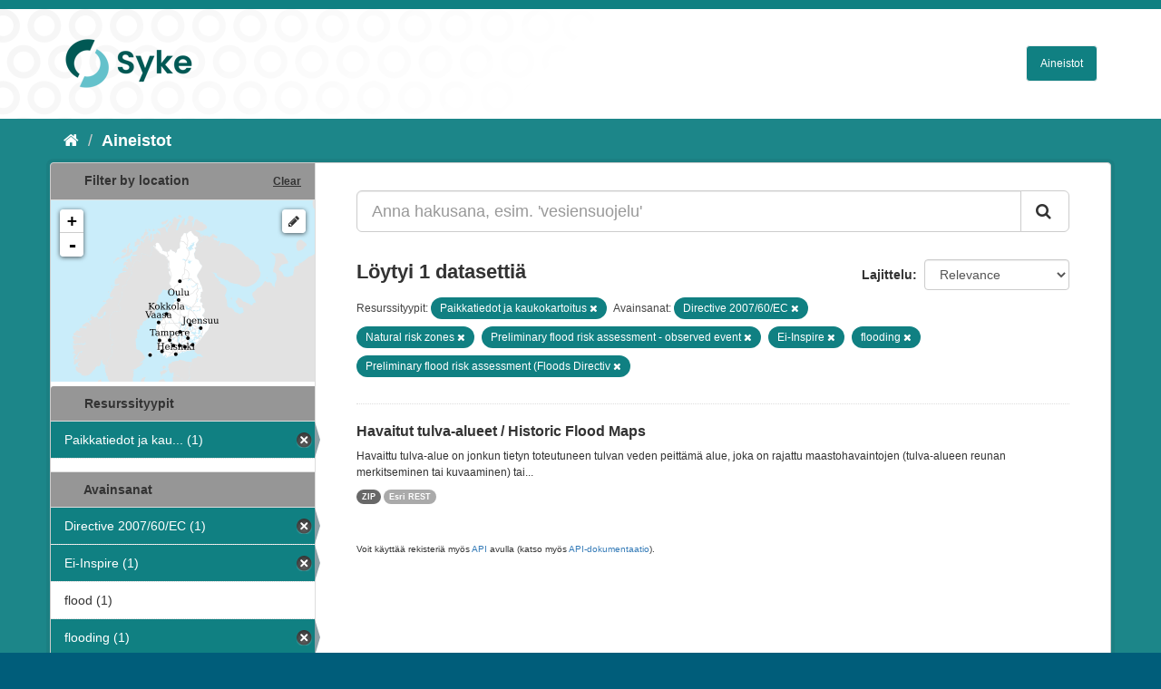

--- FILE ---
content_type: text/html; charset=utf-8
request_url: https://ckan.ymparisto.fi/dataset?tags=Directive+2007%2F60%2FEC&tags=Natural+risk+zones&tags=Preliminary+flood+risk+assessment+-+observed+event&tags=Ei-Inspire&organization=syke-geoinformatics&_tags_limit=0&tags=flooding&tags=Preliminary+flood+risk+assessment+%28Floods+Directiv
body_size: 4557
content:
<!DOCTYPE html>
<!--[if IE 9]> <html lang="fi" class="ie9"> <![endif]-->
<!--[if gt IE 8]><!--> <html lang="fi"> <!--<![endif]-->
  <head>
    <link rel="stylesheet" type="text/css" href="/fanstatic/vendor/:version:2021-01-12T16:17:21.51/select2/select2.css" />
<link rel="stylesheet" type="text/css" href="/fanstatic/css/:version:2021-01-12T16:17:21.42/main.css" />
<link rel="stylesheet" type="text/css" href="/fanstatic/vendor/:version:2021-01-12T16:17:21.51/font-awesome/css/font-awesome.min.css" />
<link rel="stylesheet" type="text/css" href="/fanstatic/ckanext-geoview/:version:2021-01-12T16:20:14.10/css/geo-resource-styles.css" />
<link rel="stylesheet" type="text/css" href="/fanstatic/ckanext-harvest/:version:2021-01-12T16:21:11.95/styles/harvest.css" />
<link rel="stylesheet" type="text/css" href="/fanstatic/ckanext-spatial/:version:2023-10-24T13:01:45.45/js/vendor/leaflet/leaflet.css" />
<link rel="stylesheet" type="text/css" href="/fanstatic/ckanext-spatial/:version:2023-10-24T13:01:45.45/js/vendor/leaflet.draw/leaflet.draw.css" />
<link rel="stylesheet" type="text/css" href="/fanstatic/ckanext-spatial/:version:2023-10-24T13:01:45.45/css/spatial_query.css" />
<link rel="stylesheet" type="text/css" href="/fanstatic/syke_theme/:version:2023-10-24T12:59:10.94/syke.css" />

    <meta charset="utf-8" />
      <meta name="generator" content="ckan 2.9.0a" />
      <meta name="viewport" content="width=device-width, initial-scale=1.0">
    <title>Aineistot - 
	Syken metatietopalvelu</title>

    
    
      <link rel="shortcut icon" href="../../../base/images/syke_ico.png" />
    
  
  
    
      
    
    

  

  <link href="https://fonts.googleapis.com/css?family=Ek+Mukta|Titillium+Web" rel="stylesheet" />



  
    
      
  




    
      
      
    
    
  </head>

  
  <body data-site-root="https://ckan.ymparisto.fi/" data-locale-root="https://ckan.ymparisto.fi/" >

    
    <div class="hide"><a href="#content">Siirry sisältöön</a></div>
  

  
     
<header class="account-masthead">
  <div class="container">
     
    <nav class="account not-authed">
      <ul class="list-unstyled">
        
   

      </ul>
    </nav>
     
  </div>
</header>

<header class="navbar navbar-static-top masthead">
    
  <div class="container">
    <div class="navbar-right">
      <button data-target="#main-navigation-toggle" data-toggle="collapse" class="navbar-toggle collapsed" type="button">
        <span class="fa fa-bars"></span>
      </button>
    </div>
    <hgroup class="header-image navbar-left">
      	
        
		  <a href=" https://www.syke.fi/fi-FI " target="_blank">
          <img src="/base/images/ckan-logo.png" alt="SYKE" title="SYKE" />
		  </a>
        
      
    </hgroup>

    <div class="collapse navbar-collapse" id="main-navigation-toggle">
      

        <nav class="section navigation">

          <ul class="nav nav-pills">

            <!-- <li><a href="/dataset">Datasets</a></li> -->
		<li><a href= /dataset ">Aineistot</a></li>

	

              

            

          </ul>

        </nav>


 

    </div>
  </div>
</header>

  
    <div role="main">
      <div id="content" class="container">
        
          
            <div class="flash-messages">
              
                
              
            </div>
          

          
            <div class="toolbar">
              
                
                  <ol class="breadcrumb">
                    
<li class="home"><a href="/"><i class="fa fa-home"></i><span> Aloitussivu</span></a></li>
                    
  <li class="active"><a href= /dataset ">Aineistot</a></li>

                  </ol>
                
              
            </div>
          

          <div class="row wrapper">
            
            
            

            
              <aside class="secondary col-sm-3">
                
                

  
    
<section id="dataset-map" class="module module-narrow module-shallow">
  <h2 class="module-heading">
    <i class="icon-medium icon-globe"></i>
    Filter by location
    <a href="/dataset?tags=Directive+2007%2F60%2FEC&amp;tags=Natural+risk+zones&amp;tags=Preliminary+flood+risk+assessment+-+observed+event&amp;tags=Ei-Inspire&amp;organization=syke-geoinformatics&amp;_tags_limit=0&amp;tags=flooding&amp;tags=Preliminary+flood+risk+assessment+%28Floods+Directiv" class="action">Clear</a>
  </h2>
  
  <div class="dataset-map" data-module="spatial-query" data-default_extent="[[58.08, 16.26
    ], [71.64, 36.47]]" data-module-map_config="{&#34;type&#34;: &#34;wms&#34;, &#34;wms.url&#34;: &#34;https://paikkatiedot.ymparisto.fi/geoserver/vespa/wms?&#34;, &#34;wms.layers&#34;: &#34;basemap_group&#34;}">
    <div id="dataset-map-container"></div>
  </div>
  <div id="dataset-map-attribution">
    
  <div></div>


  </div>
</section>



  



	<div class="filters">
	  <div>
	    
		
	      	    

  
  
  
    
      
      
        <section class="module module-narrow module-shallow">
          
            <h2 class="module-heading">
              <i class="icon-medium icon-filter"></i>
		
			Resurssityypit
		
            </h2>
          
          
            
            
              <nav>
                <ul class="unstyled nav nav-simple nav-facet">
                  

		    
                    
		    
                    
		    

		    
                    
                    
                      <li class="nav-item active">
                        <a href="/dataset?tags=Directive+2007%2F60%2FEC&amp;tags=Natural+risk+zones&amp;tags=Preliminary+flood+risk+assessment+-+observed+event&amp;tags=Ei-Inspire&amp;_tags_limit=0&amp;tags=flooding&amp;tags=Preliminary+flood+risk+assessment+%28Floods+Directiv" title="Paikkatiedot ja kaukokartoitus">
                          <span>Paikkatiedot ja kau... (1)</span>
                        </a>
                      </li>
                  
                </ul>
              </nav>

              <p class="module-footer">
                
                  
                
              </p>
            
            
          
        </section>
      
    
  

		
	    
		
	      	    

  
  
  
    
  

		
	    
		
	      	    

  
  
  
    
      
      
        <section class="module module-narrow module-shallow">
          
            <h2 class="module-heading">
              <i class="icon-medium icon-filter"></i>
		
			
			Avainsanat
		
            </h2>
          
          
            
            
              <nav>
                <ul class="unstyled nav nav-simple nav-facet">
                  

		    
                    
		    
                    
		    

		    
                    
                    
                      <li class="nav-item active">
                        <a href="/dataset?tags=Natural+risk+zones&amp;tags=Preliminary+flood+risk+assessment+-+observed+event&amp;tags=Ei-Inspire&amp;organization=syke-geoinformatics&amp;_tags_limit=0&amp;tags=flooding&amp;tags=Preliminary+flood+risk+assessment+%28Floods+Directiv" title="">
                          <span>Directive 2007/60/EC (1)</span>
                        </a>
                      </li>
                  

		    
                    
		    
                    
		    

		    
                    
                    
                      <li class="nav-item active">
                        <a href="/dataset?tags=Directive+2007%2F60%2FEC&amp;tags=Natural+risk+zones&amp;tags=Preliminary+flood+risk+assessment+-+observed+event&amp;organization=syke-geoinformatics&amp;_tags_limit=0&amp;tags=flooding&amp;tags=Preliminary+flood+risk+assessment+%28Floods+Directiv" title="">
                          <span>Ei-Inspire (1)</span>
                        </a>
                      </li>
                  

		    
                    
		    
                    
		    

		    
                    
                    
                      <li class="nav-item">
                        <a href="/dataset?tags=Directive+2007%2F60%2FEC&amp;tags=Natural+risk+zones&amp;tags=Preliminary+flood+risk+assessment+-+observed+event&amp;tags=flood&amp;tags=Ei-Inspire&amp;organization=syke-geoinformatics&amp;_tags_limit=0&amp;tags=flooding&amp;tags=Preliminary+flood+risk+assessment+%28Floods+Directiv" title="">
                          <span>flood (1)</span>
                        </a>
                      </li>
                  

		    
                    
		    
                    
		    

		    
                    
                    
                      <li class="nav-item active">
                        <a href="/dataset?tags=Directive+2007%2F60%2FEC&amp;tags=Natural+risk+zones&amp;tags=Preliminary+flood+risk+assessment+-+observed+event&amp;tags=Ei-Inspire&amp;organization=syke-geoinformatics&amp;_tags_limit=0&amp;tags=Preliminary+flood+risk+assessment+%28Floods+Directiv" title="">
                          <span>flooding (1)</span>
                        </a>
                      </li>
                  

		    
                    
		    
                    
		    

		    
                    
                    
                      <li class="nav-item active">
                        <a href="/dataset?tags=Directive+2007%2F60%2FEC&amp;tags=Preliminary+flood+risk+assessment+-+observed+event&amp;tags=Ei-Inspire&amp;organization=syke-geoinformatics&amp;_tags_limit=0&amp;tags=flooding&amp;tags=Preliminary+flood+risk+assessment+%28Floods+Directiv" title="">
                          <span>Natural risk zones (1)</span>
                        </a>
                      </li>
                  

		    
                    
		    
                    
		    

		    
                    
                    
                      <li class="nav-item">
                        <a href="/dataset?tags=Directive+2007%2F60%2FEC&amp;tags=Natural+risk+zones&amp;tags=Preliminary+flood+risk+assessment+-+observed+event&amp;tags=Ei-Inspire&amp;tags=Paikkatietoaineisto&amp;organization=syke-geoinformatics&amp;_tags_limit=0&amp;tags=flooding&amp;tags=Preliminary+flood+risk+assessment+%28Floods+Directiv" title="">
                          <span>Paikkatietoaineisto (1)</span>
                        </a>
                      </li>
                  

		    
                    
		    
                    
		    

		    
                    
                    
                      <li class="nav-item active">
                        <a href="/dataset?tags=Directive+2007%2F60%2FEC&amp;tags=Natural+risk+zones&amp;tags=Preliminary+flood+risk+assessment+-+observed+event&amp;tags=Ei-Inspire&amp;organization=syke-geoinformatics&amp;_tags_limit=0&amp;tags=flooding" title="Preliminary flood risk assessment (Floods Directiv">
                          <span>Preliminary flood r... (1)</span>
                        </a>
                      </li>
                  

		    
                    
		    
                    
		    

		    
                    
                    
                      <li class="nav-item active">
                        <a href="/dataset?tags=Directive+2007%2F60%2FEC&amp;tags=Natural+risk+zones&amp;tags=Ei-Inspire&amp;organization=syke-geoinformatics&amp;_tags_limit=0&amp;tags=flooding&amp;tags=Preliminary+flood+risk+assessment+%28Floods+Directiv" title="Preliminary flood risk assessment - observed event">
                          <span>Preliminary flood r... (1)</span>
                        </a>
                      </li>
                  

		    
                    
		    
                    
		    

		    
                    
                    
                      <li class="nav-item">
                        <a href="/dataset?tags=Directive+2007%2F60%2FEC&amp;tags=Natural+risk+zones&amp;tags=Preliminary+flood+risk+assessment+-+observed+event&amp;tags=surface+water&amp;tags=Ei-Inspire&amp;organization=syke-geoinformatics&amp;_tags_limit=0&amp;tags=flooding&amp;tags=Preliminary+flood+risk+assessment+%28Floods+Directiv" title="">
                          <span>surface water (1)</span>
                        </a>
                      </li>
                  

		    
                    
		    
                    
		    

		    
                    
                    
                      <li class="nav-item">
                        <a href="/dataset?tags=Directive+2007%2F60%2FEC&amp;tags=Natural+risk+zones&amp;tags=Preliminary+flood+risk+assessment+-+observed+event&amp;tags=SYKEn+kansallisella+rajapinnalla&amp;tags=Ei-Inspire&amp;organization=syke-geoinformatics&amp;_tags_limit=0&amp;tags=flooding&amp;tags=Preliminary+flood+risk+assessment+%28Floods+Directiv" title="SYKEn kansallisella rajapinnalla">
                          <span>SYKEn kansallisella... (1)</span>
                        </a>
                      </li>
                  
                </ul>
              </nav>

              <p class="module-footer">
                
                  <a href="/dataset?tags=Directive+2007%2F60%2FEC&amp;tags=Natural+risk+zones&amp;tags=Preliminary+flood+risk+assessment+-+observed+event&amp;tags=Ei-Inspire&amp;organization=syke-geoinformatics&amp;tags=flooding&amp;tags=Preliminary+flood+risk+assessment+%28Floods+Directiv" class="read-more">Näytä vain suositut tietoyyppiä Avainsanat sisältävät</a>
                
              </p>
            
            
          
        </section>
      
    
  

		
	    
		
	      	    

  
  
  
    
      
      
        <section class="module module-narrow module-shallow">
          
            <h2 class="module-heading">
              <i class="icon-medium icon-filter"></i>
		
			
			Muodot
		
            </h2>
          
          
            
            
              <nav>
                <ul class="unstyled nav nav-simple nav-facet">
                  

		    
                    
		    
                    
		    

		    
                    
                    
                      <li class="nav-item">
                        <a href="/dataset?tags=Directive+2007%2F60%2FEC&amp;tags=Natural+risk+zones&amp;tags=Preliminary+flood+risk+assessment+-+observed+event&amp;res_format=Esri+REST&amp;tags=Ei-Inspire&amp;organization=syke-geoinformatics&amp;_tags_limit=0&amp;tags=flooding&amp;tags=Preliminary+flood+risk+assessment+%28Floods+Directiv" title="">
                          <span>Esri REST (1)</span>
                        </a>
                      </li>
                  

		    
                    
		    
                    
		    

		    
                    
                    
                      <li class="nav-item">
                        <a href="/dataset?tags=Directive+2007%2F60%2FEC&amp;tags=Natural+risk+zones&amp;tags=Preliminary+flood+risk+assessment+-+observed+event&amp;res_format=ZIP&amp;tags=Ei-Inspire&amp;organization=syke-geoinformatics&amp;_tags_limit=0&amp;tags=flooding&amp;tags=Preliminary+flood+risk+assessment+%28Floods+Directiv" title="">
                          <span>ZIP (1)</span>
                        </a>
                      </li>
                  
                </ul>
              </nav>

              <p class="module-footer">
                
                  
                
              </p>
            
            
          
        </section>
      
    
  

		
	    
		
	      	    

  
  
  
    
  

		
	    
	  </div>
	  <a class="close no-text hide-filters"><i class="fa fa-minus-square"></i><span class="text">close</span></a>
	</div>


	


              </aside>
            

            
              <div class="primary col-sm-9 col-xs-12">
                
                
  <section class="module">
    <div class="module-content">
      

        


      
        
        
        







<form id="dataset-search-form" class="search-form" method="get" data-module="select-switch">

  
    <div class="input-group search-input-group">
      <input aria-label="Anna hakusana, esim. &#39;vesiensuojelu&#39;" id="field-giant-search" type="text" class="form-control input-lg" name="q" value="" autocomplete="off" placeholder="Anna hakusana, esim. &#39;vesiensuojelu&#39;">
      
      <span class="input-group-btn">
        <button class="btn btn-default btn-lg" type="submit" value="search">
          <i class="fa fa-search"></i>
        </button>
      </span>
      
    </div>
  

  
    <span>
  
  

  
  
  
  <input type="hidden" name="tags" value="Directive 2007/60/EC" />
  
  
  
  
  
  <input type="hidden" name="tags" value="Natural risk zones" />
  
  
  
  
  
  <input type="hidden" name="tags" value="Preliminary flood risk assessment - observed event" />
  
  
  
  
  
  <input type="hidden" name="tags" value="Ei-Inspire" />
  
  
  
  
  
  <input type="hidden" name="organization" value="syke-geoinformatics" />
  
  
  
  
  
  <input type="hidden" name="tags" value="flooding" />
  
  
  
  
  
  <input type="hidden" name="tags" value="Preliminary flood risk assessment (Floods Directiv" />
  
  
  
  </span>
  

  
    
      <div class="form-select form-group control-order-by">
        <label for="field-order-by">Lajittelu</label>
        <select id="field-order-by" name="sort" class="form-control">
          
            
              <option value="score desc, metadata_modified desc" selected="selected">Relevance</option>
            
          
            
              <option value="title_string asc">Nimen mukaan nousevasti</option>
            
          
            
              <option value="title_string desc">Nimen mukaan laskevasti</option>
            
          
            
              <option value="metadata_modified desc">Viimeisin muokkaus</option>
            
          
            
              <option value="views_recent desc">Suosittuja hakusanoja</option>
            
          
        </select>
        
        <button class="btn btn-default js-hide" type="submit">Siirry</button>
        
      </div>
    
  

  
    
      <h2>

  
  
  
  

Löytyi 1 datasettiä</h2>
    
  

  
    
      <p class="filter-list">
        
          
          <span class="facet">
			
				Resurssityypit:
			
		  </span>
          
            <span class="filtered pill">Paikkatiedot ja kaukokartoitus
              <a href="dataset?tags=Directive+2007%2F60%2FEC&amp;tags=Natural+risk+zones&amp;tags=Preliminary+flood+risk+assessment+-+observed+event&amp;tags=Ei-Inspire&amp;_tags_limit=0&amp;tags=flooding&amp;tags=Preliminary+flood+risk+assessment+%28Floods+Directiv" class="remove" title="Poista"><i class="fa fa-times"></i></a>
            </span>
          
        
          
          <span class="facet">
			
				Avainsanat:
			
		  </span>
          
            <span class="filtered pill">Directive 2007/60/EC
              <a href="dataset?tags=Natural+risk+zones&amp;tags=Preliminary+flood+risk+assessment+-+observed+event&amp;tags=Ei-Inspire&amp;organization=syke-geoinformatics&amp;_tags_limit=0&amp;tags=flooding&amp;tags=Preliminary+flood+risk+assessment+%28Floods+Directiv" class="remove" title="Poista"><i class="fa fa-times"></i></a>
            </span>
          
            <span class="filtered pill">Natural risk zones
              <a href="dataset?tags=Directive+2007%2F60%2FEC&amp;tags=Preliminary+flood+risk+assessment+-+observed+event&amp;tags=Ei-Inspire&amp;organization=syke-geoinformatics&amp;_tags_limit=0&amp;tags=flooding&amp;tags=Preliminary+flood+risk+assessment+%28Floods+Directiv" class="remove" title="Poista"><i class="fa fa-times"></i></a>
            </span>
          
            <span class="filtered pill">Preliminary flood risk assessment - observed event
              <a href="dataset?tags=Directive+2007%2F60%2FEC&amp;tags=Natural+risk+zones&amp;tags=Ei-Inspire&amp;organization=syke-geoinformatics&amp;_tags_limit=0&amp;tags=flooding&amp;tags=Preliminary+flood+risk+assessment+%28Floods+Directiv" class="remove" title="Poista"><i class="fa fa-times"></i></a>
            </span>
          
            <span class="filtered pill">Ei-Inspire
              <a href="dataset?tags=Directive+2007%2F60%2FEC&amp;tags=Natural+risk+zones&amp;tags=Preliminary+flood+risk+assessment+-+observed+event&amp;organization=syke-geoinformatics&amp;_tags_limit=0&amp;tags=flooding&amp;tags=Preliminary+flood+risk+assessment+%28Floods+Directiv" class="remove" title="Poista"><i class="fa fa-times"></i></a>
            </span>
          
            <span class="filtered pill">flooding
              <a href="dataset?tags=Directive+2007%2F60%2FEC&amp;tags=Natural+risk+zones&amp;tags=Preliminary+flood+risk+assessment+-+observed+event&amp;tags=Ei-Inspire&amp;organization=syke-geoinformatics&amp;_tags_limit=0&amp;tags=Preliminary+flood+risk+assessment+%28Floods+Directiv" class="remove" title="Poista"><i class="fa fa-times"></i></a>
            </span>
          
            <span class="filtered pill">Preliminary flood risk assessment (Floods Directiv
              <a href="dataset?tags=Directive+2007%2F60%2FEC&amp;tags=Natural+risk+zones&amp;tags=Preliminary+flood+risk+assessment+-+observed+event&amp;tags=Ei-Inspire&amp;organization=syke-geoinformatics&amp;_tags_limit=0&amp;tags=flooding" class="remove" title="Poista"><i class="fa fa-times"></i></a>
            </span>
          
        
      </p>
      <a class="show-filters btn btn-default">Suodattimen tulokset</a>
    
  

</form>





      
        

  
    <ul class="dataset-list list-unstyled">
    	
	      
	        






  <li class="dataset-item">
    
      <div class="dataset-content">
        
          <h3 class="dataset-heading">
            
              
            
            
              <a href="/dataset/havaitut-tulva-alueet-historic-flood-maps">Havaitut tulva-alueet / Historic Flood Maps</a>
            
            
              
              
            
          </h3>
        
        
          
        
        
          
            <div>Havaittu tulva-alue on jonkun tietyn toteutuneen tulvan veden peittämä alue, joka on rajattu maastohavaintojen (tulva-alueen reunan merkitseminen tai kuvaaminen) tai...</div>
          
        
      </div>
      
        
          
            <ul class="dataset-resources list-unstyled">
              
                
                <li>
                  <a href="/dataset/havaitut-tulva-alueet-historic-flood-maps" class="label label-default" data-format="zip">ZIP</a>
                </li>
                
                <li>
                  <a href="/dataset/havaitut-tulva-alueet-historic-flood-maps" class="label label-default" data-format="esri rest">Esri REST</a>
                </li>
                
              
            </ul>
          
        
      
    
  </li>

	      
	    
    </ul>
  

      
    </div>

    
      
    
  </section>

  
  <section class="module">
    <div class="module-content">
      
      <small>
        
        
        
           Voit käyttää rekisteriä myös <a href="/api/3">API</a> avulla (katso myös <a href="http://docs.ckan.org/en/latest/api/">API-dokumentaatio</a>). 
      </small>
      
    </div>
  </section>
  

              </div>
            
          </div>
        
      </div>
    </div>
  
    <footer class="site-footer">
  <div class="container">
     
<div class="row">
      <div class="span8 footer-links">
        
<strong>Suomen ympäristökeskus</strong><br/>
Latokartanonkaari 11<br/>
FI-00790 Helsinki<br/>
Switchboard:  +358 295 251 000<br/>
Fax: 09 5490 2190<br/>
<br/>
<a href="http://syke.fi">syke.fi</a><br/>
<a href="https://ckan.ymparisto.fi/pages/palvelukuvaus">Palvelukuvaus</a><br/>
<a href="https://www.syke.fi/fi-FI/SYKE_Info/Tietosuojailmoitus/Tietosuojailmoitus_SYKEn_metatietopalvel(58667)">Tietosuojailmoitus</a><br/>

        
      </div>
      <div class="span2 attribution">
	
	<ul class="unstyled">
	
              
              <li><a href="http://docs.ckan.org/en/latest/api/">CKAN ohjelmointirajapinta (API)</a></li>
              <li><a href="http://www.ckan.org/">CKAN Association</a></li>
              <li><a href="http://www.opendefinition.org/okd/"><img src="/base/images/od_80x15_blue.png" alt="Open Data"></a></li>
            
	</ul>
	
      </div>
      <div class="span2 attribution">
        
          <p>Powered by <a class="hide-text ckan-footer-logo" href="http://ckan.org">CKAN</a></p>
        
        
         
      </div>
    </div>

  </div>

  
    
  
</footer>
  
    
    
    
      
    
  
    

      
  <script>document.getElementsByTagName('html')[0].className += ' js';</script>
<script type="text/javascript" src="/fanstatic/vendor/:version:2021-01-12T16:17:21.51/jquery.min.js"></script>
<script type="text/javascript" src="/fanstatic/vendor/:version:2021-01-12T16:17:21.51/:bundle:bootstrap/js/bootstrap.min.js;jed.min.js;moment-with-locales.js;select2/select2.min.js"></script>
<script type="text/javascript" src="/fanstatic/base/:version:2021-01-12T16:17:21.42/:bundle:plugins/jquery.inherit.js;plugins/jquery.proxy-all.js;plugins/jquery.url-helpers.js;plugins/jquery.date-helpers.js;plugins/jquery.slug.js;plugins/jquery.slug-preview.js;plugins/jquery.truncator.js;plugins/jquery.masonry.js;plugins/jquery.form-warning.js;plugins/jquery.images-loaded.js;sandbox.js;module.js;pubsub.js;client.js;notify.js;i18n.js;main.js;modules/select-switch.js;modules/slug-preview.js;modules/basic-form.js;modules/confirm-action.js;modules/api-info.js;modules/autocomplete.js;modules/custom-fields.js;modules/data-viewer.js;modules/table-selectable-rows.js;modules/resource-form.js;modules/resource-upload-field.js;modules/resource-reorder.js;modules/resource-view-reorder.js;modules/follow.js;modules/activity-stream.js;modules/dashboard.js;modules/resource-view-embed.js;view-filters.js;modules/resource-view-filters-form.js;modules/resource-view-filters.js;modules/table-toggle-more.js;modules/dataset-visibility.js;modules/media-grid.js;modules/image-upload.js;modules/followers-counter.js"></script>
<script type="text/javascript" src="/fanstatic/base/:version:2021-01-12T16:17:21.42/tracking.js"></script>
<script type="text/javascript" src="/fanstatic/ckanext-spatial/:version:2023-10-24T13:01:45.45/:bundle:js/vendor/leaflet/leaflet.js;js/common_map.js;js/vendor/leaflet.draw/leaflet.draw.js;js/spatial_query.js"></script></body>
</html>